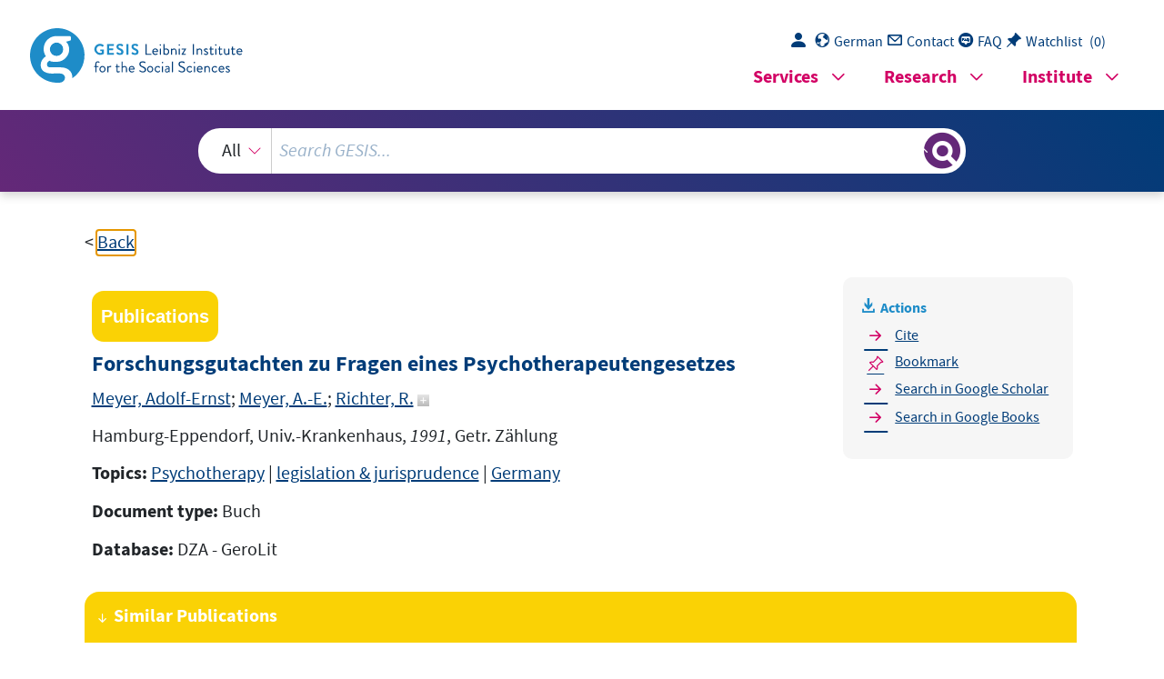

--- FILE ---
content_type: text/html; charset=utf-8
request_url: https://search.gesis.org/services/APA.php?type=publication&docid=dza-gerolit-042879760&lang=en
body_size: 285
content:
Meyer, A., Meyer, A., Richter, R., Grawe, K., & Schulenburg, J. G. V. (1991). Forschungsgutachten zu Fragen eines Psychotherapeutengesetzes <i>Hamburg-Eppendorf, Univ.-Krankenhaus, 1991, Getr. Zählung</i><br><br><a href="services/APA.php?type=publication&docid=dza-gerolit-042879760&lang=en&download=true" download="export.apa">Download citation</a>

--- FILE ---
content_type: text/html; charset=utf-8
request_url: https://search.gesis.org/services/APA.php?type=publication&docid=dza-gerolit-042879760&lang=en
body_size: 285
content:
Meyer, A., Meyer, A., Richter, R., Grawe, K., & Schulenburg, J. G. V. (1991). Forschungsgutachten zu Fragen eines Psychotherapeutengesetzes <i>Hamburg-Eppendorf, Univ.-Krankenhaus, 1991, Getr. Zählung</i><br><br><a href="services/APA.php?type=publication&docid=dza-gerolit-042879760&lang=en&download=true" download="export.apa">Download citation</a>